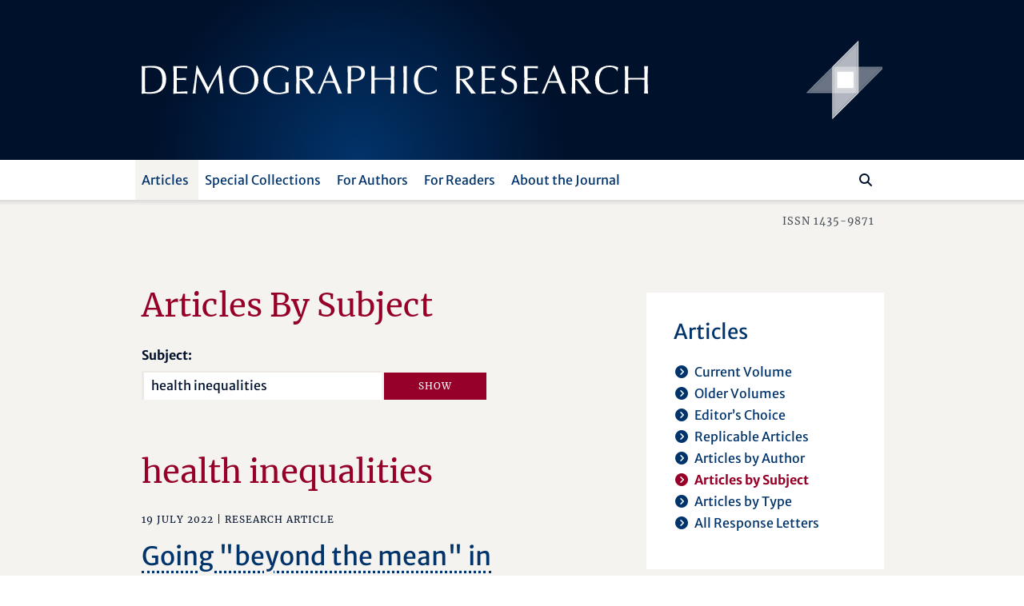

--- FILE ---
content_type: text/html; charset=utf-8
request_url: https://www.demographic-research.org/articles/articlesbysubject/health%20inequalities
body_size: 38222
content:
<!DOCTYPE html>
<html lang="en">
<head>
    <meta charset="utf-8" />
    <meta lang="en" />
    <meta name="viewport" content="width=device-width, initial-scale=1.0" />
        <title>Articles By Subject - Demographic Research</title>
    
    
    <meta name="author" content="" />
    <meta name="description" content="Articles by Subject: health inequalities" />
    <meta name="keywords" content="" />
    <meta name="publisher" content="Demographic Research" />
    <meta name="copyright" content="Demographic Research" />
    <meta name="page-topic" content="demographic research, demography, social sciences, life sciences, mathematics, statistics, policy research, research" />
    <meta name="page-type" content="articles, descriptive findings, reflexions, research materials" />
    <meta name="audience" content="experts, students, scientists" />
    <meta property="og:site_name" content="Demographic Research" />
    <meta property="og:title" content="Demographic Research - Articles By Subject" />
    <meta property="og:url" content="https://www.demographic-research.org/articles/articlesbysubject/health%20inequalities" />
    <meta property="og:type" content="website" />
    <meta property="og:description" content="Articles by Subject: health inequalities" />
    <meta name="twitter:card" content="summary" />
    <meta name="twitter:site" content="@DemographicRes" />
    <meta name="twitter:title" content="Demographic Research - Articles By Subject" />
    <meta name="twitter:description" content="Articles by Subject: health inequalities" />
    <meta name="twitter:image" content="https://www.demographic-research.org/images/twitter/demres-120x120.png" />


    <!-- Touch Icon Generator BY daik.de https://www.web-stuebchen.de Lizenz: GNU General Public License; Copyright: 2014 - 2016 Stephan Heller [daik.de] <heller@daik.de> -->
    <link rel="shortcut icon" type="image/x-icon" href="/images/favicons/favicon.ico" />
    <link rel="icon" type="image/x-icon" href="/images/favicons/favicon.ico" />
    <link rel="icon" type="image/gif" href="/images/favicons/favicon.gif" />
    <link rel="icon" type="image/png" href="/images/favicons/favicon.png" />
    <link rel="apple-touch-icon" href="/images/favicons/apple-touch-icon.png" />
    <link rel="apple-touch-icon" href="/images/favicons/apple-touch-icon-57x57.png" sizes="57x57" />
    <link rel="apple-touch-icon" href="/images/favicons/apple-touch-icon-60x60.png" sizes="60x60" />
    <link rel="apple-touch-icon" href="/images/favicons/apple-touch-icon-72x72.png" sizes="72x72" />
    <link rel="apple-touch-icon" href="/images/favicons/apple-touch-icon-76x76.png" sizes="76x76" />
    <link rel="apple-touch-icon" href="/images/favicons/apple-touch-icon-114x114.png" sizes="114x114" />
    <link rel="apple-touch-icon" href="/images/favicons/apple-touch-icon-120x120.png" sizes="120x120" />
    <link rel="apple-touch-icon" href="/images/favicons/apple-touch-icon-128x128.png" sizes="128x128" />
    <link rel="apple-touch-icon" href="/images/favicons/apple-touch-icon-144x144.png" sizes="144x144" />
    <link rel="apple-touch-icon" href="/images/favicons/apple-touch-icon-152x152.png" sizes="152x152" />
    <link rel="apple-touch-icon" href="/images/favicons/apple-touch-icon-180x180.png" sizes="180x180" />
    <link rel="apple-touch-icon" href="/images/favicons/apple-touch-icon-precomposed.png" />
    <link rel="icon" type="image/png" href="/images/favicons/favicon-16x16.png" sizes="16x16" />
    <link rel="icon" type="image/png" href="/images/favicons/favicon-32x32.png" sizes="32x32" />
    <link rel="icon" type="image/png" href="/images/favicons/favicon-96x96.png" sizes="96x96" />
    <link rel="icon" type="image/png" href="/images/favicons/favicon-160x160.png" sizes="160x160" />
    <link rel="icon" type="image/png" href="/images/favicons/favicon-192x192.png" sizes="192x192" />
    <link rel="icon" type="image/png" href="/images/favicons/favicon-196x196.png" sizes="196x196" />
    <meta name="msapplication-TileImage" content="~/images/favicons/win8-tile-144x144.png" />
    <meta name="msapplication-TileColor" content="#132034" />
    <meta name="msapplication-navbutton-color" content="#132034" />
    <meta name="application-name" content="Demographic Research" />
    <meta name="msapplication-tooltip" content="Demographic Research" />
    <meta name="apple-mobile-web-app-title" content="Demographic Research" />
    <meta name="msapplication-square70x70logo" content="~/images/favicons/win8-tile-70x70.png" />
    <meta name="msapplication-square144x144logo" content="~/images/favicons/win8-tile-144x144.png" />
    <meta name="msapplication-square150x150logo" content="~/images/favicons/win8-tile-150x150.png" />
    <meta name="msapplication-wide310x150logo" content="~/images/favicons/win8-tile-310x150.png" />
    <meta name="msapplication-square310x310logo" content="~/images/favicons/win8-tile-310x310.png" />
    <link href="/lib/fonts/fonts.min.css?v=Ko_kaFpc-xBW5Y8V_4fRu3FI9r-BgarrtN4WRodpyhA" rel="stylesheet" />
    <link href="/lib/fontawesome-free-6.7.2-web/css/all.min.css?v=dABdfBfUoC8vJUBOwGVdm8L9qlMWaHTIfXt-7GnZCIo" rel="stylesheet" />
    
    <link href="/lib/bootstrap5.2.3/scss/demres.min.css?v=yWmnPzu4Y61Jp8mIuLCRaXiS-CFpyK8tyX3ugPn1qTM" rel="stylesheet" />
    <script src="/lib/jquery/dist/jquery-3.7.1.min.js"></script>
    <script src="/lib/bootstrap5.2.3/dist/js/bootstrap.bundle.min.js"></script>
    
    <link href="/dr.rss" rel="alternate" type="application/rss+xml" title="New articles feed (RSS 2.0)" />
    <link href="/dr-atom.xml" rel="alternate" type="application/atom+xml" title="New articles feed (Atom 1.0)" />
</head>
<body>
    <header class="dr-header">

        <nav class="navbar navbar-light bg-white navbar-expand-lg" style="flex-wrap: wrap;">

            <div class="container-fluid dr-header-container">
                <!--war ohne style="flex-wrap: wrap;" -->
                <!--fixed-top-->
                <div class="header-journal" style="">
                    <div class="container">
                        <div class="row align-items-center header-journal-image" style="">
                            <div class="d-none d-lg-block col-lg-8 offset-lg-1">
                                <a href="/"><img class="dr-logo-desktop" src="/images/dr-logo-desktop.svg" alt="Demographic Research" /></a> <!--width="69%" height="69%"-->
                            </div>
                            <div class="d-none d-lg-block col-lg-2 d-flex">
                                <a href="/"><img src="/images/dr-signet-desktop-effects.svg" width="100px" height="100px" align="right" alt="Demographic Research Logo" /></a>
                            </div>
                            <div class="col-8 offset-1 d-lg-none ">
                                <a href="/"><img src="/images/dr-logo-mobile-effects.svg" width="80%" height="80%" alt="Demographic Research Logo" /></a>
                            </div>
                            <div class="col-2 d-lg-none">
                                <div class="row flex-row-reverse">
                                    <button class="navbar-toggler" type="button" data-bs-toggle="offcanvas" data-bs-target="#offcanvasDrNavbar" aria-controls="offcanvasDrNavbar" aria-expanded="false" aria-label="Toggle navigation">
                                        <span class="navbar-toggler-icon"></span>
                                    </button>
                                </div>
                            </div>
                        </div>
                    </div>                </div>

                <div class="navbar-row">
                    <div class="container">
                        <div class="row">
                            <div class="col-10 offset-1">

                                <div class="offcanvas offcanvas-end dr-offcanvas" tabindex="-1" id="offcanvasDrNavbar" aria-labelledby="offcanvasDrNavbarLabel">
                                    <div class="offcanvas-header">
                                        <p class="offcanvas-title" id="offcanvasDrNavbarLabel">Menu</p>
                                        <button type="button" class="btn-close btn-close-white" data-bs-dismiss="offcanvas" aria-label="Close"></button>
                                    </div>
                                    <div class="offcanvas-body">
                                        <ul class="navbar-nav justify-content-end justify-content-lg-start flex-grow-1 pe-lg-3">
                                            
    
<li class="nav-item dropdown">
    <a class="nav-link active dropdown-toggle" href="/articles/index" role="button" data-bs-toggle="dropdown" aria-expanded="false">Articles</a>
    <ul class="dropdown-menu">
        <li><a class="dropdown-item" href="/articles/volume">Current Volume</a></li>
        <li><a class="dropdown-item" href="/articles/volumes">Older Volumes</a></li>
        <li><a class="dropdown-item" href="/articles/editorschoice">Editor’s Choice</a></li>
        <li><a class="dropdown-item" href="/articles/replicablearticles">Replicable Articles</a></li>
        <li><a class="dropdown-item" href="/articles/articlesbyauthor">Articles by Author</a></li>
        <li><a class="dropdown-item active" href="/articles/articlesbysubject">Articles by Subject</a></li>
        <li><a class="dropdown-item" href= "/articles/articlesbytype">Articles by Type</a></li>
        <li><a class="dropdown-item" href= "/articles/letters">All Response Letters</a></li>
    </ul>
</li>
<li class="nav-item dropdown">
    <a class="nav-link dropdown-toggle" href="/articles/specials" role="button" data-bs-toggle="dropdown" aria-expanded="false">Special Collections</a>
    <ul class="dropdown-menu">
        <li><a class="dropdown-item" href = "/articles/aboutspecialcollections">About Special Collections</a></li>
        <li><a class="dropdown-item" href = "/articles/special">Special Collections</a></li>
    </ul>
</li>

<li class="nav-item dropdown">
    <a class="nav-link dropdown-toggle" href="/authors/index" role="button" data-bs-toggle="dropdown" aria-expanded="false">For Authors</a>
    <ul class="dropdown-menu">
        <li><a class="dropdown-item" href="/authors/generalinformation">General Information</a></li>
        <li><a class="dropdown-item" href="/authors/submissionguidelines">Submission Guidelines</a></li>
        <li><a class="dropdown-item" href="/authors/editorialpolicies">Editorial Policies</a></li>
        <li><a class="dropdown-item" href="/authors/peerreviewandpublication">Peer Review and Publication</a></li>
        <li><a class="dropdown-item" href="/authors/copyrightinformation">Copyright Information</a>
        <li class="navi-level-3"><a class="dropdown-item" href="/authors/copyrightterms">Copyright Terms</a>
        <li class="navi-level-3"><a class="dropdown-item" href="/authors/copyrightagreement">Copyright Agreement</a>
        <li><a class="dropdown-item" href="/authors/reviewprocess">Review Process</a></li>
        <li><a class="dropdown-item dropdown-item-symbol" href="/authors/Submission"><span class="dropdown-item-symbol"><i class="fa fas fa-file-lines"></i></span> Submit a Paper</a></li>
        <li><a class="dropdown-item dropdown-item-symbol" href="/authors/letter"><span class="dropdown-item-symbol"><i class="fa fas fa-envelope"></i></span> Submit a Letter</a></li>
        <li><a class="dropdown-item dropdown-item-symbol" href="/authors/account"><span class="dropdown-item-symbol"><i class="fa fas fa-circle-user"></i></span> My Author Account</a></li>
    </ul>
</li>

<li class="nav-item dropdown">
    <a class="nav-link dropdown-toggle" href="/readers/index" role="button" data-bs-toggle="dropdown" aria-expanded="false">For Readers</a>
    <ul class="dropdown-menu">
        <li><a class="dropdown-item" href="/readers/getemailalerts">Get Email Alerts</a></li>
        <li><a class="dropdown-item" href="/readers/howtocite">How to cite DR</a></li>
    </ul>
</li>

<li class="nav-item dropdown">
    <a class="nav-link dropdown-toggle" href="/info/index" role="button" data-bs-toggle="dropdown" aria-expanded="false">About the Journal</a>
    <ul class="dropdown-menu">
        <li><a class="dropdown-item" href="/info/purpose">Purpose</a></li>
        <li><a class="dropdown-item" href="/info/fromthepublisherandeditor">From the Publisher and Editor</a></li>
        <li><a class="dropdown-item" href="/info/whoiswho">Who’s Who</a></li>
        <li><a class="dropdown-item" href="/info/reviewers">Our Reviewers</a></li>
        <li><a class="dropdown-item" href="/info/contact">Contact Us</a></li>
        <li><a class="dropdown-item" href="/info/ownershipfunding">Ownership and Funding</a></li>
        <li><a class="dropdown-item" href="/info/copyrightlegal">Copyright & Legal</a></li>
        <li><a class="dropdown-item" href="/info/privacypolicy">Privacy Policy</a></li>
    </ul>
</li>


                                        </ul>
                                        <div class="d-flex flex-row flex-row-reverse pt-5 pt-lg-0 dr-search-panel">
                                            <div><button class="btn" id="btn-navi-search" onclick="javascript:ToggleSearchFocus();" aria-label="Search"><i class="fa fas fa-search icon-search"></i></button></div>
                                            <div><input class="form-control me-2" id="input-navi-search" type="search" placeholder="Search ..." aria-label="Search this website" /></div>
                                        </div>
                                    </div>
                                </div>
                            </div>
                        </div>
                    </div>                </div>
            </div>
        </nav>

        <div class="row header-shadows">
            <div class="col-12 header-shadow-bottom" id="header-shadow-bottom"></div>
        </div>

        <div class="header-issn-outside">
            <div class="container">
                <div class="row header-issn">
                    <div class="d-none d-lg-block col-10 offset-1 text-end">ISSN 1435-9871</div>
                </div>
            </div>        </div>

    </header>

    <main role="main" class="pb-3">
        <div class="container">

            <div class="row">
                <div class="col-10 offset-1">
                    <div class="row">
                        <div class="col-12 col-xl-8 dr-content">
                            





<h1>Articles By Subject</h1>

<form action="/Articles/ArticlesBySubject" method="post" autocomplete="off">
    <div class="autocomplete" style="width:300px;">
        <label class="form-label" for="input_subject">Subject:</label>
        <input class="form-control" id="input_subject" type="text" name="subject" value="health inequalities" />
    </div>
    <input type="submit" name="submit" value="Show" class="btn btn-filter" />
</form>

        <h1>health inequalities</h1>
    <div id="_ArticleListPartial">
        

    <p class="articles_header">
        19 July 2022 &#124; <span>research article</span>
    </p>
    <p class="articles_title"><a href="/articles/volume/47/7">Going &quot;beyond the mean&quot; in analysing immigrant health disparities</a></p>
    <p class="articles_authors">
                <a href="/articles/articlesbyauthor/14573">Gabriella Berloffa</a><span>,</span>
                <a href="/articles/articlesbyauthor/14571">Francesca Paolini</a>
    </p>
        <p class="articles_info"><span class="articles-info-title">Volume:</span> 47 <span class="articles-info-title">Article ID:</span> 7 <span class="articles-info-br"><br /></span><span class="articles-info-title">Pages:</span> 161–198<br /><span class="articles-info-title">DOI:</span> <a target="_blank" aria-label="opens in a new tab" href="https://doi.org/10.4054/DemRes.2022.47.7">10.4054/DemRes.2022.47.7</a></p>
    <p class="articles_links"><a href="/articles/volume/47/7">Abstract</a><a target="_blank" aria-label="opens in a new tab" href="/volumes/vol47/7/47-7.pdf">Full Text [PDF]</a></p>
    <p class="articles_header">
        05 January 2018 &#124; <span>descriptive finding</span>
            <i class="fa-solid fa-layer-group icon-category" title="Author has provided data and code for replicating results"></i>
    </p>
    <p class="articles_title"><a href="/articles/volume/38/3">High life expectancy and reversed socioeconomic gradients of elderly people in Mexico and Costa Rica</a></p>
    <p class="articles_authors">
                <a href="/articles/articlesbyauthor/644">Luis Rosero-Bixby</a>
    </p>
        <p class="articles_info"><span class="articles-info-title">Volume:</span> 38 <span class="articles-info-title">Article ID:</span> 3 <span class="articles-info-br"><br /></span><span class="articles-info-title">Pages:</span> 95–108<br /><span class="articles-info-title">DOI:</span> <a target="_blank" aria-label="opens in a new tab" href="https://doi.org/10.4054/DemRes.2018.38.3">10.4054/DemRes.2018.38.3</a></p>
    <p class="articles_links"><a href="/articles/volume/38/3">Abstract</a><a target="_blank" aria-label="opens in a new tab" href="/volumes/vol38/3/38-3.pdf">Full Text [PDF]</a></p>
    <p class="articles_header">
        02 July 2014 &#124; <span>research article</span>
            <i class="fa-solid fa-star icon-category" title="Editor’s Choice"></i>
            <i class="fa-solid fa-layer-group icon-category" title="Author has provided data and code for replicating results"></i>
    </p>
    <p class="articles_title"><a href="/articles/volume/31/2">Factors responsible for mortality variation in the United States: A latent variable analysis</a></p>
    <p class="articles_authors">
                <a href="/articles/articlesbyauthor/4808">Christopher Tencza</a><span>,</span>
                <a href="/articles/articlesbyauthor/4904">Andrew C. Stokes</a><span>,</span>
                <a href="/articles/articlesbyauthor/739">Samuel Preston</a>
    </p>
        <p class="articles_info"><span class="articles-info-title">Volume:</span> 31 <span class="articles-info-title">Article ID:</span> 2 <span class="articles-info-br"><br /></span><span class="articles-info-title">Pages:</span> 27–70<br /><span class="articles-info-title">DOI:</span> <a target="_blank" aria-label="opens in a new tab" href="https://doi.org/10.4054/DemRes.2014.31.2">10.4054/DemRes.2014.31.2</a></p>
    <p class="articles_links"><a href="/articles/volume/31/2">Abstract</a><a target="_blank" aria-label="opens in a new tab" href="/volumes/vol31/2/31-2.pdf">Full Text [PDF]</a></p>
    <p class="articles_header">
        12 December 2013 &#124; <span>research article</span>
            <i class="fa-solid fa-layer-group icon-category" title="Author has provided data and code for replicating results"></i>
    </p>
    <p class="articles_title"><a href="/articles/volume/29/45">Lifetime income and old age mortality risk in Italy over two decades</a></p>
    <p class="articles_authors">
                <a href="/articles/articlesbyauthor/3884">Michele Belloni</a><span>,</span>
                <a href="/articles/articlesbyauthor/3888">Rob Alessie</a><span>,</span>
                <a href="/articles/articlesbyauthor/3889">Adriaan Kalwij</a><span>,</span>
                <a href="/articles/articlesbyauthor/3890">Chiara Marinacci</a>
    </p>
        <p class="articles_info"><span class="articles-info-title">Volume:</span> 29 <span class="articles-info-title">Article ID:</span> 45 <span class="articles-info-br"><br /></span><span class="articles-info-title">Pages:</span> 1261–1298<br /><span class="articles-info-title">DOI:</span> <a target="_blank" aria-label="opens in a new tab" href="https://doi.org/10.4054/DemRes.2013.29.45">10.4054/DemRes.2013.29.45</a></p>
    <p class="articles_links"><a href="/articles/volume/29/45">Abstract</a><a target="_blank" aria-label="opens in a new tab" href="/volumes/vol29/45/29-45.pdf">Full Text [PDF]</a></p>



    </div>

<script>

    function OnLoadMoreClicked(nextpage) {
        var eButton = document.getElementById('buttondiv-load-more');
        var eSpinner = document.getElementById('spinner-load-more');

        if (eButton)
            eButton.style.display = 'none';
        if (eSpinner) {
            eSpinner.style.display = 'inline-block';
            eSpinner.style.textAlign = 'center';
        }
            
        const url = new URL(location.protocol + '//' + location.host + location.pathname);
            
        url.searchParams.set('subject', 'health inequalities');
        url.searchParams.set('page', nextpage);
        window.history.pushState({}, '', url);
            
        var nexturl = '/Articles/ArticlesBySubject_Update/health inequalities/' + nextpage;

        $.ajax({
            type: 'POST',
            url: nexturl,
            contentType: 'application/x-www-form-urlencoded; charset=UTF-8',
            dataType: 'html',
            success: function (r) {
                var e = document.getElementById('_ArticleListPartial');
                e.innerHTML = r;

                if (eButton)
                    eButton.style.display = 'inline';
                if (eSpinner)
                    eSpinner.style.display = 'none';

            },
            error: function (xhr, status, error) {
                var err = eval("(" + xhr.responseText + ")");
                alert(err.Message);
            }
        });
    }


var subjects = ["1.5 generation","1990 Census","19th century","2001 Census","2008 Census","20th century","20th-century immigration","Abiku","abortion","abortion parity","abortion rates","abridged life table","absent fathers","absolute income","abstinence","accelerated longitudinal designs","access","access to mental health services","accidents","acculturation preferences","accuracy","active life expectancy","active-duty military service","activities","activities of daily living (ADL) disability","actual age at first birth","adaptation","adaptation of net reproduction rate","adjustment","administrative data","adolescence","adolescence transition","adolescent education","adolescent fertility","adolescent health","adult children","adult equivalent household income","adult health","adult mortality","adultery law","adulthood","advanced age","advanced marriages","affluence","Africa","African Americans","age","age and sex standardised mortality","age appropriateness","age at arrival","age at birth","age at death","age at first birth","age at first marriage","age at first sex","age at marriage","age at parity","age at union formation","age composition","age decomposition","age dependency","age differences","age distribution","age effect","age estimation","age gap","age heterogamy","age homogamy","age measurement","age misreporting","age norms","age of childbearing","age of migration","age patterns of fertility","age patterns of mortality","age patterns of transfers","age profile","age structure","age validation","age-at-death distribution","age-education composition","agency","agent-based computational demography","agent-based modeling","age-period interactions","age-period-cohort analysis","age-period-cohort effects","age-period-cohort models","age-specific death rates","age-specific decomposition","age-specific fertility rate (ASFR)","age-specific growth","age-specific income patterns","age-specific mortality patterns","age-specific probabilities of death","age-specific rates","age-specific recruitment policy","age-standardized disability","age-structured optimal control theory","age-structured population","age-time patterns","aggregate data","aggregated unemployment","aggregation","aging","aging indexes","agricultural population","agricultural production","agriculture","Akaike Information Criterion","AKeA2 survey","Alaska Natives","Albania","alcohol","alcohol use","algebraic decomposition","all-cause mortality","allostatic load","alternative measures of tempo","ambivalence","amenable mortality","American Community Survey (ACS)","American Indian","Amish","Amsterdam","ancestor worship","anemia","Ansley Coale","antecedents","anthropological demography","anthropology","anthropometric indicators","anticipation mechanism","anticipatory analysis","antiretroviral therapy","applied mathematics","Arab Spring","area effects","area-based measure","areal units","armed conflict","armed forces","Armenia","arranged marriage","asexual","Asia","Asian financial crisis","Asians","assimilation","assisted reproduction","associational difference","assortative mating","asylum seekers","asymmetric penalty","attitudes","attitudes toward child care","attitudes toward marriage","attractivity","attrition","audio-recording","Australia","Austria","Austrian Empire","automated software generation","automated text analysis","autonomy","autoregressive model","average age","Avon Longitudinal Study of Parents and Children (ALSPAC)","baby boom","baby bust","background mortality","bad data","Baltic countries","Bangladesh","Baptism","bargaining","Barker frailty","Barker hypothesis","barnacles","barriers to divorce","Bayesian analysis","Bayesian approach","Bayesian demography","Bayesian hierarchical model","Bayesian inference","Bayesian melding","Bayesian population projections","behavior","behavioral change","behavioral ecology","Belarus","Belgium","below-replacement fertility","bequest","bereavement","best-practice life expectancy","BHPS","bias","big data","bimodal fertility curve","binary logistic regression","biodemography","biodemography of human longevity","biological clock","biomarkers","birth cohorts","birth control","birth displacement","birth expectancy","birth history","birth interval","birth limitation","birth order","birth outcomes","birth parity","birth postponement","birth rate","birth risk","birth spacing","birth table","birth timing","birth trajectory","birth transition","birth weight","birthday","birth-death models","births","bisexuality","Bivariate maps","blended models","blue zones","BMI trajectory reconstruction","body mass index","Bongaarts-Feeney adjusted fertility","Bongaarts-Feeney method","boost sample","Booth-Maindonald-Smith method","bootstrap","Box-Jenkins method","Brain drain","Brass method","Brass model","Brazil","Brazilian micro-region","breadwinner","breadwinning","breast cancer mortality","breastfeeding","bridal pregnancy","bride capture","brideprice","British Household Panel Survey (BHPS)","Brouard-Carey equality","Buddhism","Bulgaria","Burkina Faso","calendar data","calibration","calibration techniques","Cameroon","Canada","cancer","cancer incidence rate","cancer registry","cancer transition","cannabis smoking","cardiovascular diseases","cardiovascular mortality","care work","career mobility","career prospects","caregiving","Caribbean","case control","case fatality rate","cash for care","cash transfer","caste","Catalonia","Caucasus","Cauchy-Schwarz inequality","causal analysis","cause of death","causes of death","causes of mortality","cause-specific mortality","celebrity culture","census","census adjustment","census data","census family","centenarians","center-based childcare","Central America","Central Asia","Central Europe","cervical cancer","changing age patterns","changing attitudes","characteristics hypothesis","Charlson comorbidity index (CCI)","Chiang method","child abuse","child asthma","child custody","child development","child food insecurity","child fostering","child health","child healthcare","child labor","child mortality","child nutrition","child support","child survival","child welfare","child well-being","childbearing","childbearing age","childbearing decisions","childbearing desires","childbearing histories","childbearing intentions","childbearing postponement","childbearing trajectories","childbearing trends","childbirth","childcare","childcare arrangements","childhood","childhood antecedents","childhood mortality","childhood poverty","childlessness","child-parent proximity","childrearing","childrearing cost","children","children and divorce","children ever born","children left behind","children’s resources","children's kinship networks","children's socialization","child-woman ratios","Chile","China","China Family Panel Studies","Christianity","chronic diseases","circular migration","cities","citizenship","city size","Civil War","civilians","Clark's exponential model","class","class partition","classical assimilation","climate","climate change","cluster","cluster analysis","clustering","clustering effect","clusters","Coale-Demeny formulas","Coale-McNeil model","Coale-Trussell model","cognition","cognitive aging","cognitive delay","cognitive functioning","cohabitation","cohabitation marriage","coherent mortality forecasting models","cohort analysis","cohort effects","cohort fertility","cohort fertility schedule","cohort fertility trends","cohort life expectancy","cohort measures","cohort mortality","cohort size","cohort studies","cohort trends","cohort turnover","cohort-component method","cohort-component model","cohort-period translation","cointegration analysis","cold spells","collapse of Yugoslavia","collateral data","college","college expansion","college students","Colombia","colonization","color scale","coming-out","commitment","commmuting","commodification","common childbearing","communication","communication networks","communication tools","community","community context","community-level determinants of fertility","commuters between households","commuting","comorbidity","comparative aging research","comparative analysis","comparative demography","comparative studies","comparing two distributions","competing analysis","competing risks","complementarianism","complementary error function","complete life table","completed cohort fertility","completed family size","completed fertility","completeness","complex survey","complexity","components of change","composite measures","compositional data","compression of mortality","computational demography","computerized databases","conception marriage","conditional maximisation","confidence interval","conflict","conflict demography","confounding","congenital anomalies","conjugal history","conjugal power relations","consanguineous marriage","consensual union","consequences","consequences of high fertility","consistency","constant population","Consumer Credit Panel","consumer data","consumer-producer (C/P) ratios","consumption","contextual data","contextual effects","contour maps","contraception","contraceptive adoption","contraceptive calendar","contraceptive discontinuation","contraceptive dynamics","contraceptive intention","contraceptive preferences","contraceptive prevalence plateaus","contraceptive prevalence rate","contraceptive use","control","conventional frailty","convergence","cooperation","cooperative breeding","coresidence","coronary heart disease","correlates to marital disruption","correlation","Cosinor analysis","Costa Rica","costs and benefits","counseling","count data model","country heterogeneity","couple analysis","couple decision-making","couple disagreement","couple formation","couple level analysis","couple perspective","couples","cousin marriage","covariance","COVID-19","Cox proportional hazards models","criminology","crisis","cross-border marriage","cross-classified model","cross-country","cross-cultural research","cross-level effects","cross-level interactions","cross-national comparison","cross-national relationships","cross-national research","cross-national study","crossover","cross-regional comparison","cross-sectional","cross-sectional average length of life (CAL)","cross-sectional life table","cross-validation","CRVS systems","cubic spline","cubic/quadratic spline","cultural distance","cultural factors","cultural framing","cultural maintenance","cultural transmission","culture","cumulative advantage","cumulative distribution function","cumulative incidence","cumulative risk","cure model","cure survival models","curvatures","custody arrangements","cyclical populations","cyclical stability","cyclically stationary models","Czech Republic","d index","Darwin","data analysis","data collection","data errors","data model","data quality","data validation","data visualization","database","dataset search","dates","death","death clustering","death cohort","death distribution methods","death rates","death registration","death tolls","debilitation","debt","decision-making","decommodification","decomposition","decomposition analysis","decomposition methods","deep neural network","defamilialisation","deinstitutionalization of marriage","delay of family formation","delayed effects","delayed marriage","delayed parenthood","delayed transition to adulthood","delta method","demand for family planning","dementia","democracy","demographers","Demographic and Health Surveys (DHS)","demographic anthropology","demographic change","demographic comparison","demographic composition","demographic constraints","demographic convergences","demographic data","demographic development","demographic dividend","demographic dividends","Demographic Echo of War","demographic estimates","Demographic Health Surveys","demographic heterogeneity","demographic impact","demographic indicators","demographic measures","demographic methods","demographic models","demographic paradigms","demographic period measures","demographic potentials","demographic reconstruction","demographic regimes","demographic statistics","demographic surveillance","demographic surveillance system","demographic theory","demographic transition","demographically dense ages","demographics","demography","demography of men","Denmark","density","density dependence","dependency","dependency ratios","deportees","depression","deprivation","derivatives of averages","descendants of immigrants","description","descriptive analysis","despair","determinants","determinants of migration","developed countries","developing countries","development","development indicators","developmental idealism","deviant behavior","diaspora","difference-in-difference","difference-in-difference-in-difference","differential fertility","differential mortality","differential of mortality","diffusion","diffusion of cohabitation","diffusion of innovations","digit preferences","digital data","digital divide","digital traces","dilution effect","diphtheria","direct effect","direct estimation","direct marriage","disability","disability and union status","disability by marital status","disability-adjusted life year (DALY)","disability-free life expectancy","disagreements","disciplinarity","discrete probability distributions","discrete time duration models","discrete-time event history","disease burden","disparities","dispersion","disruption hypothesis","dissemination","dissolution","distance","distance to stability","distribution of deaths","distributional impact","divergences","diversity","division of childcare","division of household work","division of labor","divorce","divorce attitudes","divorce plateau","divorce rate","divorce risk","divorce trends","DOHaD","doing gender","domestic migration","domestic violence","domestic work","double counting","drivers of migration","dropouts","Drosophila","drought","DSS","dual earners","dual-earner couples","duration","duration dependency","duration hypothesis","duration of residence","Dutch East Indies","dyadic analysis","dyadic data","dyads","dynamic","dynamic extension","dynamic linear model","dynamic models","dynamic population model","dynamic population models","dynamic regression","dynamics","dynamics of epidemics","e dagger","early childbearing","early childhood","early childhood development","Early Childhood Longitudinal Study (ECLS)","Early Childhood Longitudinal Study: Birth Cohort (ECLS-B)","early life conditions","early life health","early marriage","early parenthood","early retirement","earner-carer support","earnings","earnings profiles","East Asia","East Germany","Eastern Europe","Eastern Germany","East-West German migration","ecological rationality","ecological zones","economic activity","economic conditions","economic consequences","economic crisis","economic crisis in Southern Europe","economic cycle","economic development","economic geography","economic growth","economic impact","economic migrants","economic mobility","Economic Policy Uncertainty Index","economic progress","economic recession","economic resources","economic support ratio","economic theory","economic transfers","economic transition","economic uncertainties","education","education and divorce","education goals","education misreporting","education policies","education scenarios","education transition","educational adaptation","educational aspiration","educational attainment","educational differences","educational differences in fertility","educational differentials","educational differentials fertility","educational expansion","educational gradient","educational heterogamy","educational homogamy","educational hypergamy","educational inequality","educational investment","educational level","educational mobility","educational pairings","educational selectivity","educational system","educational-occupational mismatch","Egypt","eigenvalues","El Salvador","elasticity","elderly","elderly health","elderly well-being","electricity access","emancipative values","emigration","emotional support","empiricism","employers","employment","employment discrimination","employment income","employment income loss","employment instability","employment spells","employment status","employment status mobility","employment transitions","endogamy","endogenous","endowment effects","England","enrolment","entropy","environment","environmental","environmental change","epidemic mortality","epidemiologic transition","epidemiological transition","epidemiology","epistemology","equality","equity","equivalence scale","Eritrea","errors","estimation","estimation techniques","Estonia","ethical issues","ethics","Ethiopia","ethnic classification","ethnic differentials","ethnic groups","ethnic inequality","ethnic measurement","ethnic minorities","ethnic politics","ethnic segregation","ethnicity","ethnography","Europe","European Community Household Panel (ECHP)","European fertility","European immigration","European Social Survey","European Union","European Union Labour Force Survey","European Union Statistics on Income and Living Conditions (EU-SILC)","European Values Study","Europeans","eusociality","evaluation","event history","event history analysis","event history models","evolution","evolutionary demography","evolutionary theories of aging","evolutionary theory","excess mortality","exchange marriage","exhaustion","exogamy","expanding method","expected duration of residence","experimental trial","exponential distribution","exponential integral functions","extended families","extended family networks","extended households","external causes of death","external mortality","externalities","externality","externalizing symptoms","extinct cohort","extramarital","extramarital sex","extrapolation","extreme longevity","extreme value theory","extrinsic mortality","Facebook","factor analysis","fairness","familialism","families","families' resilience","FamiLinx","familism","family","family allowances","family background","family benefits","family change","family change in Mediterranean countries","family characteristics","family complexity","family demography","family dissolution","family dynamics","family effects","family environment","family formation","family history","family inequality","family instability","family law","family life","family life course","family migration","family networks","family patterns","family planning","family planning programs","family planning services","family policy","family processes","family proximity","family reconstitution","family resilience","family reunification","family roles","family situation","family size","family sociology","family stability","family structure","family systems","family ties","family time","family trajectories","family transitions","family-building transitions","famine","farmers","fatality","father sole custody","father-child contact","fatherhood","fathers","fathers' involvement","fathers' role after separation","favorable mortality turnover","feature selection","fecundity","feedback","female agency","female deficit","female education","female employment","female fertility","female genital cutting","female labor force participation","female life expectancy","female literacy","female migration","female sterilization","female wages","female-breadwinner couples","feminicide","fertile period","fertility","fertility adjustments","Fertility and Family Survey (FFS)","fertility awareness","fertility behavior","fertility by educational attainment","fertility change","fertility control","fertility curve","fertility cycles","fertility decision-making","fertility decisions","fertility decline","fertility desires","fertility determinants","fertility differentials","fertility dynamics","fertility estimation","fertility expectations","fertility forecast","fertility history","fertility intention","fertility intentions","fertility level","fertility models","fertility parity","fertility plans","fertility postponement","fertility preference","fertility preferences","fertility projection","fertility quantum and tempo","fertility rates","fertility recovery","fertility recuperation","fertility regulation","fertility research","fertility stall","fertility stalls","fertility theories","fertility theory","fertility timing","fertility transition","fertility transition in Egypt","fertility treatments","fertility trends","fetal origins","fictitious life table","field of study","fieldwork","Filipino women","financial literacy","financial resources","financial uncertainty","Fine and Gray model","Finland","first birth","first birth fertility","first birth interval","first conjugal union","first generation","first marriage entry","first marriage schedule","first marriages","first parenthood","first union","fixed effects","fixed-effects analysis","fixed-size population","FMOLS panel cointegration","focus group interviews","focus group research","focus groups","foetal loss","foetal mortality","foetal origins","follow-up studies","food security","food shortage","force of mortality","forced marriages","forecast","forecast errors","forecast interval","forecasting","forecasting ageing","forecasting time series","foreign aid","formal childcare","formal demography","former German Democratic Republic","former USSR","forward looking","foster care","fostering","Fourier analysis","fragile families","frailty","frailty models","framework","France","free knots spline","freedom","French departments","functional data","functional data analysis","functional form","functional impairment risk","functional limitations","functionally impaired life expectancy","further education","fuzzy clustering","game theory","gamma distribution","gamma-distributed frailty","gamma-Gompertz frailty model","gaps","garbage codes","Gaussian process emulator","gay","GDP","GDP per capita","gender","gender attitudes","gender climate","gender couple typology","gender differences","gender discrimination","gender division of child care","gender division of labor","gender dynamics","gender education inequality norms","gender egalitarian attitudes","gender equality","gender equity","gender gap","gender ideologies","gender indifference","gender inequalities","gender norms","gender preferences","gender preferences for children","gender relations","gender relationships","gender revolution","gender role attitudes","gender roles","gender system","genealogical data","genealogical longevity data","genealogies","general additive models","generalised extreme value distribution","generalized gamma distribution","generation","generational overlap","generations","Generations and Gender Programme (GGP)","Generations and Gender Survey (GGS)","genetics","geo-additive models","geofacet","geographic disparities","geographic endogamy","geographic information system","geographic microdata","geographic variation","geographical distance","geographical homogamy","geographical proximity","geographically weighted regression","geography","geography of mortality","georeferenced predictions","Georgia","German Ageing Survey (DEAS)","German Democratic Republic","German Family Panel pairfam (Panel Analysis of Intimate Relationships and Family Dynamics)","German reunification","German Socio-Economic Panel (GSOEP)","Germany","GGP","GGS","Ghana","GHG emissions projections","Gini coefficient","Gini Index","glass ceiling","global cities","Global South","global trends","globalization","Gompertz distribution","Gompertz force of mortality","Gompertz law","Gompertz mortality","Gompertz–Makeham law of mortality","Goodman-Grunfeld test","Goodman-Keyfitz-Pullum","Google","Google books","graduate women","graduation techniques","grandchild care","grandchildren","grandfamilies","grandmother hypothesis","grandmothers","grandparental childcare","grandparent-grandchild relationships","grandparenthood","grandparenting","grandparents","gravity model","gravity-based modelling","Great Recession","Greece","gross domestic product","group based trajectory modeling","group quarters","growth","growth curve","growth models","growth rate","Guinea-Bissau","Gumbel distribution","Haiti","half sibling","happiness","hardship","hard-to-reach samples","harmonic mean","harmonization","hazard","hazard analysis","hazard functions","hazard model","hazard modeling","hazard models","hazard rate model","hazard regression","healers","health","Health and Demographic Surveillance System","health and development","Health and Retirement Study (HRS)","health and security crises","health behaviors","health care","health care reform","health convergence","health crisis","health demography","health determinants","health disparities","health expectancies","health expectancy","health inequalities","health information system","health insurance","health policy","health system","health transition","health uncertainty","health-seeking behavior","healthy aging","healthy immigrant effect","healthy immigrant paradox","healthy life expectancy","healthy longevity","heaping","heat waves","Heckman selection probit","height","heterogamy","heterogeneity","heterogeneity effect","heterophily","heterosexual transmission","heuristics","hierarchical Bayesian modeling","hierarchical diffusion","hierarchical spatio-temporal model","high ages","high development","high early-ages fertility","higher education","higher order birth rates","high-fertility","HILDA","Hispanic","Hispanics","historical","historical data","historical demography","historical fertility decline","historical geographic information system (HGIS)","historical household studies","historical population","historical samples","history","history of demography","history of population theories","HIV/AIDS","HIV/AIDS prevention","HIV/AIDS risk factors","HIV/AIDS testing","HIV/AIDS transmission","home ownership","home-based testing","homelands","homelessness","homeostasis","homeostatic population regulation","homeownership","homicide","homogamy","homophily","homosexual","homosexuality","Hong Kong","Hoover index","hours worked","household","household data","household distribution","household earnings","household employment","household formation","Household Income and Labour Dynamics in Australia (HILDA)","household interviews","household living arrangements","household members grid","household projection","household scenarios","household size","household structure","household surveys","household tasks","household transitions","household types","households","housework","housework division","housing","housing deprivation","housing insecurity","housing markets","housing policy","housing tenure","HRS","hukou","human capital","human capital accumulation","human development","Human Development Index","Human Fertility Database (HFD)","human lifespan","human longevity","Human Mortality Database (HMD)","human-environment analysis","Hungary","hurdle model","hydra","Hyndman-Ullah method","hypergeometric function","hyperstable","hypogamy","Iceland","ideal age at first birth","ideal family size","ideation","identification problem","illness","IMIS","imitation effect","immigrant","immigrant families","immigrant fertility","immigrant networks","immigrant population","immigrant selectivity","immigrant survey","immigrants","immigration","impact of war","impacts of family policies","imprisonment","imputation","imputed education histories","incarceration","incidence","incidence models","incidence rate","income","income inequality","income loss","income pooling","income-fertility relationship","increments to life","independence hypothesis","in-depth interviews","INDEPTH network","index of dissimilarity","India","indices","indifference","indigenous","indirect effect","indirect estimation","indirect estimation methods","indirect methods","indirect mortality estimates","indirect population estimates","indirect techniques","individual models","individual stochasticity","individual unemployment","individualization","individual-level sources","Indonesia","induced abortion","industrial town","industrialization","industrialized countries","inequalities","inequality","inequality measures","inequality of opportunity","infant and child mortality","infant health","infant mortality","infant survival","infant wellbeing","infanticide","infectious diseases","infertility","inflation","influenza","informal settlements","informant discrepancy","inheritance","inhomogeneous Poisson process","initial conditions problem","injuries","innovation diffusion","innovations process","insiders","Institute for Health Metrics and Evaluation (IHME)","institution","institutional context","institutional demography","institutional effects","instrumental variables","integration","integration of migrant populations","integration of migrants","intensity regression","intensive parenting","intention formation","intentionality","intention-behavior correspondence","intentions","interaction","interaction effect","interaction hypothesis","intercaste marriages","intercensal estimates","interconnections","inter-county migration","interdisciplinarity","intergenerational","intergenerational contacts","intergenerational coresidence","intergenerational exchanges","intergenerational family constellations","intergenerational inequality","intergenerational proximity","intergenerational relations","intergenerational relationships","intergenerational social mobility","intergenerational solidarity","intergenerational spatial proximity","intergenerational support","intergenerational transfers","intergenerational transmission","intergenerational transmission of divorce","intergenerational transmission of divorce risk","intergenerational transmission of fertility","intergenerational values","intermarriage","internal migration","internal mobility","Internal Revenue Service (IRS)","internalizing symptoms","international comparison","international comparisons","international development","international marriage","international migration","international migration flows","international migration stocks","international retirement migration","International Statistical Classification of Diseases and Related Health Problems","internet/television access","interoccupation marriages","interpartnership","interpersonal exchange","interpolation","interracial unions","interrelation hypothesis","intersectionality","interval forecasts","interview","interviewer control","interviewer effects","interviewer observations","interviewers","interviews","intimate partner violence","intimate relationship","intra-family bargaining","intra-household specialization","intra-urban moves","intrinsic mortality","intrinsic r","intrinsic time scaling","inverse-probability weighting","involuntary job separations","in-work poverty","IPAT","Iran","Iraq War","Ireland","ISIS","Islam","Israel","ISSP","Italians","Italy","Item Response Modeling","Item Response Theory","iterative proportional fitting","Japan","Jensen´s inequality","Jewish neighborhoods","Jews","job characteristics","job creation","job destruction","job insecurity","job precariousness","job quality","job separations","job stability","joint custody","joint estimation","Jordan","Judaism","Kannisto-Thatcher Database on Old Age Mortality (KTD)","Karonga","Kazakhstan","Kenya","kernel regression","kin endogamy","kin influence","kin loss","kin networks","kin selection","kinship","kinship in cities","kinship network","kinship structure","knowledge","Korea","Korea Social Survey","Korean Longitudinal Survey of Women’s Families","Krummhörn","Kurdish","Kyrgyzstan","lab experiments","labor","labor demand","labor force","labor force expectations","labor force indicators","labor force participation","labor force participation rates","labor force projections","labor force return after childbirth","labor market","labor market factors","labor market integration","labor market outcome","labor market sectors","labor mobility","labor supply","labor-market status","Labour Force Survey (LFS)","language","late childbearing","late leaving the parental home","latent class analysis","latent class growth models","Latin America","Latinos","law","least asymmetrically weighted squares","leaving home","leaving the parental home","Lee-Carter model","Lee-Miller method","left-behind children","left-censored data","legal pathway","legal regulation","legal status","legitimacy","legitimation","length of life","length of residency","length-biased sampling","Lent","lesbian","Leslie matrices","Lexis diagram","Lexis model","Lexis plots","Lexis surface","LGB identity","LGBTQ","life course","life course analysis","life disparity","life events","life expectancy","life expectancy at birth","life expectancy by marital status","life expectancy by union status","life expectancy of the elderly","life history","life history theory","life left","life lived","life satisfaction","life span","life span disparity","life style","life table","life table entropy","life table measures","life table modal age at death","life tables","life years lost","life-cycle rituals","life-long singlehood","lifespan","lifespan inequality","lifespan variability","lifespan variation","lifestyle migration","lifetime","lifetime consumption","lifetime deficit","lifetime earnings measure","lifetime fertility intentions","lifetime income","lifetime kin overlap","lifetime reproduction","Li-Lee","limiting further childbearing","limits of life","Linear Shift Models","linked census and mortality data","linked census data","linked records study","LISS","literacy","Lithuania","livelihood zones","living alone","living apart together (LAT)","living apart together across borders (LATAB)","living arrangement dynamics","living arrangements","living conditions","living conditions index","Living Standards Measurement Study (LSMS)","LMICs","local area","local modeling","local smoother","local statistics","local ties","location data","locational attainments","location-specific capital","logistic model","logistic regression","logistic regression analysis","logit","logit model","log-linear model","log-ratios","Lombardy","lone mothers","loneliness","longevity","longevity gap","longevity revolution","longevity risk reduction","longitudinal","Longitudinal Administrative Databank","longitudinal analysis","longitudinal approach","longitudinal community health research","longitudinal data","longitudinal population register data","longitudinal surveys","longitudinal survival studies","long-lived populations","long-term care","long-term migration","long-term trends","Lorenz curve","Lotka","Louis Henry","low birthweight","low fertility","low income","low-and-middle-income countries","lowest-low fertility","low-fertility","lung cancer","machine learning","macro-level indicators","macrostructure","Madagascar","main effect","Makeham","malaria","Malawi","Malawi Diffusion and Ideational Change Project (MDICP)","Malawi Longitudinal Study of Families and Health (MLSFH)","Malaysia","male circumcision","male fertility","male infertility","male preference","male unemployment","male/female differences","Mali","mapping","marginalization","marital age difference","marital childlessness","marital confinement","marital disruption","marital dissolution","marital fertility","marital history","marital instability","marital intentions","marital patrimonial system","marital sorting","marital stability","marital status","marital traits","marital transition","market transition","Markov chain Monte Carlo (MCMC)","Markov chains","Markov chains with rewards","marriage","marriage age","marriage and cohabitation","marriage and first childbearing","marriage cohorts","marriage delay","marriage formation","marriage intentions","marriage law","marriage market","marriage preferences","mass communication","mass imprisonment","mass transport","matching","mate choice","mate search","mate selection","material deprivation","maternal age","maternal behavior","maternal education","maternal employment","maternal morbidities","maternal mortality","maternal role incompatibility","maternal-infant health","maternity benefits","mathematical demography","mathematical model","mathematical proof","matrix calculus","matrix methods","matrix models","matrix population models","maturity","Max Planck Institute","maximum likelihood","mean age and variance changes","mean age at death","mean age at first birth","mean age at first marriage","mean mortality","meaning of marriage","meanings","measles","Measles vaccination","measurement","measurement error","measurement issues","measurements","measures","measures of senescence","media","median age","median life","mediation","medical care","medical factors","Medically Assisted Reproduction (MAR)","medicare","Mediterranean Europe","men","menopause","menstruation","mental distress","mental health","mental well-being","meta analysis","metadata","metastable","metastable population","method of demographic potentials","methodology","methods","methods development","metropolitan areas","Mexican Americans","Mexican elders","Mexican immigrants","Mexico","micro- and macro-approaches","micro-data","micro-macro","micro-macro links","microsimulation","micro-simulation","Microsoft Excel","middle adulthood","Middle East","midlife","migrant children","migrant descendants","migrant fertility","migrant health","migrant penalty","migrant strategies","migrant workers","migrant workers from South/Southeastern Europe","migrants","migration","migration age profile","migration data set","migration estimation","migration flows","migration forecasts","migration intentions","migration studies","migration trajectories","migration transition","migrations","migratory networks","military","military mortality","Millennium Cohort Study (MCS)","millennium development goals","minimal household units","minority group hypothesis","miscarriage","misclassification","missing data","missing girls","Mississippi Delta","mitigation policies","mixed marriage","mixed methods","mixed parentage","mixture model","MLSFH","mobile phone survey","mobile phones","mobile telecommunication","mobility","mobility decline","mobility patterns","modal age","modal age at death","modal age of death","mode","model","model age schedules","model averaging","model life table","model migration schedule","model-based small-area estimation","modelling","models","models of health behavior","modern contraceptive prevalence","modernization","monetary transfers","Mongolia","monotonic convergence of populations","Monte Carlo Markov Chain","Monte-Carlo simulation","Montevideo","moral foundations","morbidity","morbidity compression","morbidity trends","Mormons","Morocco","mortality","mortality age-pattern","mortality analysis","mortality compression","mortality crises","mortality crossover","mortality data","mortality decline","mortality differences","mortality differences between West and East Germany","mortality differentials","mortality during World Wars","mortality estimates","mortality forecasting","mortality forecasts","mortality inequalities","mortality law","mortality measurement","mortality measures","mortality model","mortality models","mortality paradox","mortality plateau","mortality projection","mortality rates","mortality regimes","mortality risk","mortality selection","mortality shocks","mortality tempo","mortality tempo adjustment","mortality transition","mortality trends","motherhood","motherhood penalty","mothers","mother's educational level","motivations","motor vehicle accidents","moving intentions","Mozambique","multi partner fertility","multi-agent-based modeling","multi-channel sequence analysis","multidimensional attitudes","multidimensional color scales","multidisciplinarity","multigenerational family structures","multigenerational households","multigroup population projection","multilevel analysis","multilevel event history models","multilevel model","multilevel modeling","multilevel statistical models","multilocality","multimorbidity","multinomial logit model","multipartnered fertility","multiple births","multiple causes of death","multiple clocks","multiple decrement life table","multiple equilibria","multiple ethnicities","Multiple Group Latent Class Analysis (MGLCA)","multiple imputation","multiprocess model","multiracial","multiregional","multiregional demography","multiresidence","multistage theory","multistate","multistate duration model","multistate life tables","multistate models","multitype branching processes","multivariate analysis","Mumbai","municipality","Myanmar","Nairobi","name","name generators","Namibia","Nam–Powers–Boyd Occupational Status Scale","narratives of the future","National Family Health Surveys (NFHS)","National Health Interview Survey (NHIS)","National Migrant Survey","national origins","National Survey of Fertility Barriers (NSFB)","National Survey of Homeless Assistance Providers and Clients","National Survey of Household Welfare and Program Participation (NOBUS)","national transfer accounts (NTA)","Native Americans","native and foreign-born population","native language","natives","nativity","natural experiment","natural family planning","natural fertility","natural resources","NDVI","NEET","negative exponential distribution","negative externality","neighborhood","neighborhood affluence","neighborhood amenities/built environment","neighborhood deprivation","neighborhood effects","neighborhood poverty","neighborhood racial composition","neighborhood socioeconomic characteristics","neighboring","neoliberalism","neonatal mortality","Nepal","nested mixed methods","nest-leaving","net benefits","net migration","net reproductive rate","Netherlands","network effects","network selection","networks","new destinations","New England","new great migration","new home economics theory","new immigrants","new variants of the theory","New Zealand","N-grams","Nicaragua","Niger","Nigeria","NLSY79","noncommunicable diseases","non-coresidential partnership","nonfamily living","noninfectious disease","non-Jews","nonlinear decomposition","nonlinear effects","nonlinear models","nonlinear simultaneous probit model","nonmarital childbearing","nonmarital cohabitation","nonmarital conception rates","nonmarital confinement","nonmarital fertility","nonmarital pregnancy","nonmarriage","nonmetropolitan","nonmetropolitan impact","nonparametric method","nonparametric smoothing","nonproportional effects","nonresident family","nonresident fathers","nonresident intergenerational support","nonresident mothers","nonresident parent-child contact","nonresidential partnership","nonresponse","nonstandard work","nonstationarity","nontraditional data","non-Western societies","Nordic countries","Nordic fertility regime","normal pension age","norms hypothesis","North Africa","North America","Northern Ireland","North-South gradient","Norway","novel digital data sources","nowcasting","nuclear convergence","nulliparous women","numerical illustration","nuptiality","nuptiality trends","nursing home","nutrition","nutritional status","obesity","observational study","occupation","occupational attainment","occupational class","occupational cost","occupational differentials","occupational feminization","occupational integration","occupational masculinization","occupational mobility","occupational sex segregation","occupational uncertainty","Okinawa","old age","old age dependency","old age insurance","old age mortality","old parents","old-age dependency ratio","old-age mortality","old-age mortality compression","old-age pensions","old-age survival","old-age threshold","older adults","older age mortality patterns","older people","older population","older working ages","oldest old","oldest old mortality","oldest old mortality decline","OLS regressions","one-child family policy","one-person households","online dating","online obituaries","onset","onset of long-term decline","on-the-job training","ontogeny","onward migration","open access data","open birth intervals","open data","opinion","Oppenheimer’s hypothesis","opportunity cost","opposite-sex unions","optimal control","optimal fertility","optimal grouping","optimal matching analysis","Organisation for Economic Co-operation and Development (OECD)","orphan prevalence","orphanhood method","orphans","out-migration","out-of-wedlock fertility","overdispersion","overlapping generations models","own-children method","pace of aging","paid and unpaid work","paid work","Pakistan","paleodemography","pandemic","panel data","panel studies","parameter correlation","parametric modeling","parametric models","parametric models of fertility","parental absence","parental approval","parental background","parental boy/girl preference","parental conflict","parental death","parental divorce","parental education","parental home","parental incarceration","parental investment","parental leave","parental lifespan","parental resources","parental separation","parental socio-economic status","parental status","parental support","parental survival","parental work intensity","parent-child relations","parenthood","parenthood attitudes","parenting","parents","parents living apart","parents registers","parents’ repartnering","parish registers","parity","parity composition","parity distribution","parity of participation","parity progression","parity progression measures","parity progression ratio","parity progression ratios","parity-specific fertility","Parsis","partial adjustment model","partial correlation coefficient","partner choice","partner effect","partner preferences","partner relationships","partner selection","partnership","partnership context","partnership dissolution","partnership formation","partnership forms","partnership history","partnership status","partnership trajectories","partnership trajectory","partnerships","paternal employment","path dependence","pathways to marriage","patient-centered approach","patriarchy","pattern analysis","pattern of disadvantage","peer's influence","penalised splines","penalized likelihood","penalty","pension age","pension policy","pension systems","pensions","people ever born","people ever lived","perceived infertility","perceived risk","perceived security","perception","perceptional difference","performance","Performance and Monitoring for Action (PMA) surveys","performance assessments","Performance Monitoring and Accountability 2020 (PMA2020)","perinatal health","perinatal mortality","period","period adjustment","period analysis","period effects","period fertility","period fertility trends","period life expectancy","period measures","period/cohort relationships","period-cohort relationships","periodicity","period-shift model","Peristat","persistence","persistent poverty","personal networks","personality","perturbation","perturbation analysis","pertussis","Peru","Peter Laslett","Peto-Lopez method","PGW method","Philippines","philosophy of science","physical environments","physical function","physical functioning","physiology","PIIGS","pioneers","place","place of residence","planned family size","plateau","point processes","Poisson P-splines","Poisson regression","Poland","policy","political economy","political repressions","polygyny","polynomial model","popular culture","population","population aging","population and development","population average","population balance","population censuses","population change","population composition","population concentration","population cycles","population database","population decline","population density","population distribution","population dynamics","population economics","population effects","population estimates","population forecasting","population growth","population health","population models","population momentum","population observatory","population policies","population policy","population projection","population projections","population pyramids","population register","population registers","population renewal","population scenario","population studies","population survey","population theory","Portugal","postcommunist crisis","postdivorce family configurations","postdivorce parenting","postmaterialist values","postpartum period","postponement","postponement of childbearing","postponement of family formation","postretirement work","postsocialist countries","postsocialist transition","poststratification","posttransition societies","posttransitional demography","potential support ratio","poverty","poverty dynamics","poverty measure","power couples","practices","precarious employment","preconception pregnancy desires","prediction","predictive distributions","preference adjustment","preferences","pregnancy","pregnancy intention status","pregnancy intentions","pregnancy outcomes","pregnancy planning","Pregnancy Risk Assessment Monitoring System","pregnancy scare","pregnancy termination","pregnancy-related mortality","premarital children","premarital cohabitation","premarital fertility","premarital pregnancy","premarital sex","premature births","premature mortality","prenatal visits","preunion children","prevalence","prevention","primary school","principal components analysis","prior and posterior distributions","prisoners","probabilistic expectations","probabilistic model","probabilistic population projections","probabilistic projection","probability of dying","productivity","professional career","professional fields","programmatic access","progression from second to third birth","progression rate","projecting best-practice life expectancy","projections","pronatalist policy","propagation diffusion","propensity score","propensity score matching","property rights","proportion of ever married","proportional hazards","proportionality assumption","prospect theory","prospective age","prospective community studies","prospective models","prospects for below-replacement fertility","proximate determinants","proximity","pseudo panels","pseudolikelihood","pseudostable populations","P-spline smoothing","psychological distress","psychometrics","P-TOPALS","public health","public policy","public transfers","quadratic exponential trajectory","quadratic splines","quadrature rule","qualitative data","qualitative interviews","qualitative life history interviews","qualitative methods","qualitative study","quality of a statistical survey","quality of care","quality of life","quantity-quality trade-off","quantum","quasi-cohorts","quasi-experiment","quasi-longitudinal data","Quebec","queer","questionnaire","questionnaire design","R","R code","race/ethnicity","racial disparities","racial exogamy","racial health disparities","racial identification","racial inequality","racial reclassification","racial/ethnic differences","racial/ethnic disparities","racial/ethnic moderation","racial/socioeconomic segregation","racism","RaMMPS","random coefficient model","random forest","random survival forest","rate of mortality improvement","rates of mortality improvement","rational choices","rational consumers","real time","reciprocity","record linkage","recruitment bias","rectangularization","recuperation","recuperation of births","reference life table","refugees","regional comparison","regional differences","regional fertility differentials","regional mobility","regional poverty","regional variation","regions","register data","registers","registry data","registry files","regression","regression trees","relational method","relational model","relationship dissolution","relationship formation","relationship market","relationship processes","relationship satisfaction","relationship type","relationships","relative age","relative age at marriage","relative income","relative labor market characteristics","relative risks","relative-risk models","relatives","reliability","religion","religiosity","religious affiliation","religious beliefs","religious prescriptions","remaining life expectancy","remaining lifespan","remarriage","remigration","remittances","repartnering","repeated (serial) cohabitation","replacement","replicability","reporting error","representations","representativeness","reproducibility","reproduction","reproductive age","reproductive behavior","reproductive contribution","reproductive decisions","reproductive factors","reproductive health","reproductive intentions","reproductive life span","reproductive strategies","reproductive trajectory","reproductive value","research methods","research priorities","resettlement","residence","resident foreigners","residential mobility","residential segregation","resilience","resource compensation","resource competition","resource dilution","resource exchange","respondents-driven samples","response rates","response reliability","responsibility","retirement","retirement migration","retirement policy","retrospective data","retrospective histories","retrospective surveys","return migration","reunification","reverse survival method","review","revival","risk","risk aversion","risk behaviors","risk factors","risk of death","risk perception","risk profiles","road traffic accidents","Roma","Romania","romantic love","Rosenbaum bounds","rural areas","rural China","rural livelihoods","rural population","rural/urban differentials","rural/urban residence","rural-urban migration","Russia","safe sex","Sahel","same-sex couples","Sami","sample attrition","sample bias","Sample Registration System (SRB)","sample selection","sample sizes","sample survey","sampling","sandwich generation","Sao Paulo","Sardinia","satisfaction","savings","scale","scaling model","Scandinavia","scarlet fever","scarring","school attendance","school disengagement","school enrollment","school to work transition","schooling","Schwartz model","science","scoping review","Scotland","screening questions","SDMX","search trends","season of birth","seasonal fluctuations","seasonality","seasonality of marriages","second birth","second births","second child","second demographic transition","second generation","second residence","second unions","secondary education","secularization","seemingly unrelated regression","segmented assimilation","segregation","selection","selection bias","selection effects","selection mechanism","selective abortion","selectivity","self report","self-disclosure","self-identification","self-perceived health","self-perception","self-rated health","self-reported health","self-reporting bias","self-selection bias","Senegal","senescence","senescent mortality","sensitivity analysis","separation","sequence analysis","sequence data","sequential propensity model","service providers","settlement patterns","sex","sex behavior","sex composition","sex differences","sex differentials","sex imbalances","sex preferences","sex ratio","sex ratio at birth","sex selection","sex-selective potency","sex-selective reproduction control","sexual and reproductive health","sexual behavior","sexual debut","sexual identity development","sexual intercourse","sexual minority","sexual networks","sexual orientation","sexual orientation earnings gap","sexual risk behavior","sexuality","Shanghai","shape","sharecropping","shared lifetime","shared residence","shifting mortality","shiny application","shocks","short- to medium-term forecast","short-term employment","short-term migration","short-term mobility","short-term stress","sibling correlation","sibling effect","sibling fixed effects","sibling models","sibling survival histories","siblings","siblingship","sibship","sibship composition","sibship size","Sierra Leone","Siler model","silhouette coefficient","simulation","simulation model","simultaneous models","Singapore","single motherhood","single parenthood","single- vs. multiple-decrement analyses","singlehood","single-parent families","skew-normal distribution","Skiba point","skin color","Slovakia","Slovenia","slum settlements","small area estimation","small cities","small populations","small-multiples","smoking","smoking-related mortality","smoothing","social and economic change","social anomy","social background","social capital","social change","social class","social class differentials","social conflict","social connections","social contact","social contacts","social contagion","social context","social differences in mortality","social differentials","social disadvantage","social disparities","social effects","social environments","social evaluation","social homogamy","social inequality","social influence","social institutions","social interaction","social interactions","social isolation","social media","social mobility","social models","social network","social network analysis","social networks","social norms","social policies","social policy","Social Policy Indicator Database (SPIN)","social policy reform","social problem","social resilience","social security","social status","social stratification","social stress","social structures","social support","social theory","social ties","social welfare","socialist period","socialization","societal transformation","sociodemographic characteristics","sociodemographic composition","sociodemographic effect","sociodemographic factors of divorce","socioeconomic attainment","socioeconomic background","socioeconomic determinants","socioeconomic development","socioeconomic differentials","socioeconomic disparity","socioeconomic effects","socioeconomic factors","socioeconomic indicators","socio-economic shocks","socioeconomic status","socioeconomic stratification","socioeconomic trends","socioeconomy","software","soil types","solidarity","solo living","son preference","source country effects","South Africa","South Asia","South Europe","South Korea","Southeast Asia","Soviet Union","Sozio-oekonomisches Panel (SOEP)","space-time dynamics","spacing","Spain","Spanish Flu","Spanish influenza pandemic","sparse data","spatial allocation","spatial analysis","spatial assimilation","spatial availability","spatial demography","spatial diffusion","spatial distribution","spatial downscaling","spatial econometrics","spatial effects","spatial heterogeneity","spatial inequalities","spatial integration","spatial mobility","spatial modelling","spatial momentum","spatial mortality patterns","spatial nonstationarity","spatial pattern","spatial population dynamics","spatial scale","spatial smoothing","spatial statistical demography","spatial variability","SPEHR","splines","spousal age difference","spousal relationships","spousal separation","SSA","stable equivalent","stable population","stable population theory","stages of female reproductive life","standard deviation","standard error","standardization","standardized birth rates","Stata","state dependence","state policies","state socialism","state space","stationary population","statistical methodology","statistical models","statistical significance","statistics","status","status attainment","status exchange","status homogamy","statuses-and-transitions flow chart","STEM fields","stem-family system","stepfamily","stepfamily fertility","stepparenthood","stereotypes","sterilisation","sterilization regret","stillbirth","STIRPAT","stochastic comparison","stochastic dominance","stochastic forecast","stochastic models","stochastic population forecast","stochastic processes","stochasticity","stopping","stopping rules","stratification","Strehler-Mildvan correlation","stress","stress migration","strong family system","strong family ties","structural adjustment programs","structural breaks","structural factors","structural modelling","structuring resources","student loan","student migration","students","stunting","subjective expectations","subjective mortality probabilities","subjective survival","subjective survival probabilities","subjective well-being","subnational","subnational lifetables","subnational mortality","subnational projections","subpopulation growth rates","sub-Saharan Africa","substance abuse","suburban","suburbanization","Sudan","suicidal thoughts","suicide","Sullivan method","summary birth histories","Sundsvall region","supercentenarians","supply-demand framework","support needs","support ratio","support types","support vector machines","surveillance","survey","survey data","survey design","survey measurement","survey methodology","survey methods","Survey of Health, Ageing and Retirement in Europe (SHARE)","surveys","survival","survival analysis","survival by education","survival differences","survival function","survivor ratio","survivorship","sustainable development goals","sustainable livelihood framework","sustenance","Sweden","switching regression","Switzerland","symmetrical","symmetries","synthetic cohort estimates","synthetic migration","systematic review","t distribution","tail of longevity","Taiwan","Tajikistan","Tanzania","tax data","Taylor’s law","Taylor's law","team","technological transition","teenage birth rates","teenage childbearing","teenage fertility","temperature","tempo","tempo adjustment","tempo and quantum","tempo bias","tempo distortion","tempo effects","tempo-adjusted life expectancy","temporal databases","temporal integrity","temporal smoothing","temporary contracts","temporary life expectancy","ternary colorcoding","ternary plots","testicular cancer","Texas","Thailand","the HUNT Study","theory","theory of planned behavior","third birth","three-generation families","threshold age","tied migration","tied staying","time","time allocation","time series","time since first birth","time since last birth","time spent obese","time transfers","time use","time-invariant model","time-squeeze","timestamp","timing","timing and spacing of children","timing of family formation","timing of marriage","timing of parenthood","tobacco use","Tobit model","Togo","total effect","total fertility rate (TFR)","total first marriage rate","tracking","trade offs","traditional-family support","trajectories","trajectories of social activities","transfer flows","transfers","transit migration","transition","transition period","transition rates","transition to adulthood","transition to different age patterns in Central and Eastern Europe","transition to first child","transition to first marriage","transition to market economy","transition to marriage","transition to parenthood","transitional path","transmission","transmission of property","transnational couples","transnational separation","transnationalism","transnationalization","treatment","treatment success","trend","trend analysis","trends","trends and patterns","Tribolium","trust","Turkey","Turks","twin births","twin design","twin studies","twinning rate","Twitter","two-children policy","two-sex models","two-stage sampling","type of conjugal union","typical longevity","typology","U.S. South","Uganda","UK Household Longitudinal Study (UKHLS)","Ukraine","ultra-low fertility","Ultra-Orthodox Judaism","UN 2010 Population Projection","UN Human Development Index","UN population projections","uncertainty","unconditional quantile regression","underdispersion","under-five mortality","underweight","undocumented immigration","unemployment","unintended fertility","unintended pregnancy","unintentional injuries","union breakdown","union dissolution","union formation","union histories","union instability","union stability","union trajectories","union transitions","unions","unipersonal households","United Kingdom","United Nations","United Nations World Population Prospects","United States of America","universities","unmarried cohabitation","unmarried mothers","unobserved frailty","unobserved heterogeneity","unpaid work","unplanned births","unrealized fertility","unrest","unwanted pregnancy","urban advantage","urban areas","urban demography","urban penalty","urban population","urban to rural migration","urban transition","urban women","urban/rural gap","urbanization","urban-rural composition","urban-rural differences","URL query builder","Uruguay","US counties","usage prediction","uxorilocal residence","vaccinations","valid time","validation","value change","value of child","value of children","values","vanguard population","variability","variability of adult life span","variable selection","variable-r method","variance","variance decomposition","variance in age at death","variance to mean relationship","vec-permutation matrices","vegetation","Veneto region","verbal autopsies","verbal autopsy","Vietnam","vignette experiments","village informant","violence","virilocal residence","visualization","vital registration","vital statistics","vitality","volunteering","voting turnout","vulnerability index","wage discrimination","wage gap","wage-earning","waiting time","Wales","war","war losses","war mortality","wealth","wealth flows","wealth gap","weather variability","weathering","web scraping","weeks of gestation","weight loss","weighted gradient index plots","weighted likelihood bootstrap","weighted regression","weighting","weighting function","welfare production","welfare reform","welfare regimes","welfare state","welfare state policies","well-being","West Africa","West Germany","Western Europe","Western Germany","Western population","WhatsApp","widowhood","WinBUGS","within-sibling analysis","women","women empowerment","women status","women's decision-making autonomy","women's economic independence","women's education","women's employment","women's health","women's status","work","work attitudes","work experience","work flexibility","work schedules","work trajectory","work-family balance","work-family conflict","working histories","working life expectancy","working poor","working-age","working-age population","work-life balance","work-life history analysis","workplace sociability","World Fertility Survey","World Values Survey","World War I","World War II","worry","Yandex","Yang and Land","years of life lost (YLL)","Yorùbá","young adulthood","young adults","young lives","youth","youth bulge","youth crime","youth poverty","youth unemployment","Yugoslavia","Zambia","zero population growth","Zero-Truncated Poisson","Zimbabwe"] 

    autocomplete(document.getElementById("input_subject"), subjects);

    function autocomplete(inp, arr) 
    {
        var currentFocus; 

        inp.addEventListener("input", function (e)  
        {
            var a, b, i, val = this.value;

            closeAllLists(); 

            if (!val) { return false; }

            if (val.length > 2)
            {
                currentFocus = -1;
                a = document.createElement("DIV"); 
                a.setAttribute("id", this.id + "autocomplete-list");
                a.setAttribute("class", "autocomplete-items");
                this.parentNode.appendChild(a); 
                for (i = 0; i < arr.length; i++) { 
                    if (arr[i].toUpperCase().includes(val.toUpperCase())) { 
                        b = document.createElement("DIV"); 

                        var ix = arr[i].toUpperCase().indexOf(val.toUpperCase()); 
                        if (ix > -1)
                            b.innerHTML += arr[i].substr(0, ix) + "<strong>" + arr[i].substr(ix, val.length) + "</strong>" + arr[i].substr(ix + val.length);
                        else
                            b.innerHTML += arr[i];

                        if (arr[i] == "fathers' involvement")
                        {
                            var xyz = arr[i].replace(/'/g, "\\'");
                            var zxy = ""; 
                        }
                            
                        b.innerHTML += "<input type=\"hidden\" value=\"" + arr[i] + "\">"; 

                        b.addEventListener("click", function (e) { 
                            inp.value = this.getElementsByTagName("input")[0].value; 
                            closeAllLists(); 
                        });

                        a.appendChild(b);
                    }
                }
            }
        });

        inp.addEventListener("keydown", function (e)     
        {
            var x = document.getElementById(this.id + "autocomplete-list");

            if (x) x = x.getElementsByTagName("div");

            if(e.keyCode == 40)    
            {
                currentFocus++;
                addActive(x); 
            }
            else if (e.keyCode == 38)   
            {
                currentFocus--;
                addActive(x); /*and and make the current item more visible:*/
            }
            else if (e.keyCode == 13) 
            {
                e.preventDefault(); 
                if (currentFocus > -1) {
                    if (x)
                        x[currentFocus].click(); 
                }
            }
        });

        function addActive(x)   
        { 
            if (!x) return false;

            removeActive(x); 

            if (currentFocus >= x.length) currentFocus = 0;
            if (currentFocus < 0) currentFocus = (x.length - 1);

            x[currentFocus].classList.add("autocomplete-active"); 
        }
            
        function removeActive(x)    
        {
            for (var i = 0; i < x.length; i++) {
                x[i].classList.remove("autocomplete-active");   
            }
        }
            
        function closeAllLists(elmnt) 
        {
            var x = document.getElementsByClassName("autocomplete-items"); 
            for (var i = 0; i < x.length; i++) {
                if (elmnt != x[i] && elmnt != inp) {
                    x[i].parentNode.removeChild(x[i]);
                }
            }
        }

        document.addEventListener("click", function (e)     
        {
            closeAllLists(e.target); 
        });
    }
</script>

   
                        </div>
                        <div class="col-12 col-xl-4 dr-tiles">
                            <div class="row">
                                
    
        <div class="col-12 col-md-6 col-xl-12 dr-tiles2">
            <div class="dr-tiles2inside">
                <p class="subnavi">Articles</p>
<ul class="subnavi fa-ul"><li><span class="fa-li"><i class="fa fas fa-circle-chevron-right"></i></span><a href="/Articles/Volume">Current Volume</a></li><li><span class="fa-li"><i class="fa fas fa-circle-chevron-right"></i></span><a href="/Articles/Volumes">Older Volumes</a></li><li><span class="fa-li"><i class="fa fas fa-circle-chevron-right"></i></span><a href="/Articles/EditorsChoice">Editor’s Choice</a></li><li><span class="fa-li"><i class="fa fas fa-circle-chevron-right"></i></span><a href="/Articles/ReplicableArticles">Replicable Articles</a></li><li><span class="fa-li"><i class="fa fas fa-circle-chevron-right"></i></span><a href="/Articles/ArticlesByAuthor">Articles by Author</a></li><li><span class="fa-li active"><i class="fa fas fa-circle-chevron-right"></i></span><span class="active">Articles by Subject</span></li><li><span class="fa-li"><i class="fa fas fa-circle-chevron-right"></i></span><a href="/Articles/ArticlesByType">Articles by Type</a></li><li><span class="fa-li"><i class="fa fas fa-circle-chevron-right"></i></span><a href="/Articles/Letters">All Response Letters</a></li></ul>

            </div>
        </div>
    <div class="col-12 col-md-6 col-xl-12 dr-tiles2">
        <div class="dr-tiles2inside">
            <p class="subnavi">Jump to Article</p>
            <div class="form-jump d-flex flex-row">
                <div><label class="form-jump-label" for="jump-page-volume">Volume</label><br /><input id="jump-page-volume" type="text" /></div>
                <div><label class="form-jump-label" for="jump-page-page">Page</label><br /><input id="jump-page-page" type="text" /></div>
                <div class="align-self-end"><button id="btn-vp" onclick="javascript:JumpToArticleClicked('vp');" aria-label="Jump To Article"><i class="fa fas fa-circle-chevron-right"></i></button></div>
            </div>
            <div class="form-jump d-flex flex-row">
                <div><span id="errormessage-vp"></span></div>
            </div>
            <div class="form-jump d-flex flex-row">
                <div><label class="form-jump-label" for="jump-id-volume">Volume</label><br /><input id="jump-id-volume" type="text" /></div>
                <div><label class="form-jump-label" for="jump-id-id">Article ID</label><br /><input id="jump-id-id" type="text" /></div>
                <div class="align-self-end"><button id="btn-vi" onclick="javascript:JumpToArticleClicked('vi');" aria-label="Jump To Article"><i class="fa fas fa-circle-chevron-right"></i></button></div>
            </div>
            <div class="form-jump d-flex flex-row">
                <div><span id="errormessage-vi"></span></div>
            </div>
        </div>
    </div>


                            </div>
                        </div>
                    </div>
                </div>
            </div>
        </div>    </main>

    <footer class="footer">

        <div class="row footer-shadows">
            <div class="col-12 footer-shadow-top" id="footer-shadow-top"></div>
        </div>

        <div class="footer-info">
            <div class="container">
                <div class="row">
                    <div class="col-10 offset-1">
                        <div class="row">
                            <div class="col-12          col-lg-3 footer-about">
                                <p>About Demographic Research</p>
                            </div>
                            <div class="col-12 col-md-9 col-lg-7 footer-text">
                                <p><i class="dr">Demographic Research</i> – a peer-reviewed, platinum open-access journal of population sciences. Agile yet rigorous, we aim to harness the full potential of the digital space to offer novel and exciting publishing opportunities.</p>
                            </div>
                            <div class="col-12 col-md-3 col-lg-2 footer-mpg">
                                <div class="row">
                                    <div class="col-12 footer-minerva align-self-end">
                                        <!-- align-self-end-->
                                        <div class=""><a target="_blank" aria-label="opens in a new tab" href="https://www.mpg.de/" title="Max Planck Society" alt="Max Planck Society"><img class="footer-minerva-img" src="/images/minerva.svg" title="Max Planck Society" /></a></div>
                                    </div>
                                </div>
                            </div>
                        </div>
                    </div>
                </div>
            </div>        </div>

        <div class="row footer-shadows">
            <div class="col-12 footer-shadow-bottom" id="footer-shadow-bottom"></div>
        </div>

        <div class="container">
            <div class="row footer-service">
                <div class="col-10 offset-1">
                    <p>
                        <span class="copyright">&copy; 1999–2026&nbsp;&nbsp;Max&nbsp;Planck&nbsp;Society&nbsp;&nbsp;</span>
                        <span class="d-lg-none"><br /></span>
                        <span style="white-space:nowrap;"><img src="/images/navigation-service-separator.svg" alt="" role="presentation" aria-hidden="true" /><a href="/Info/Contact">Contact</a></span>
                        <span style="white-space:nowrap;"><img src="/images/navigation-service-separator.svg" alt="" role="presentation" aria-hidden="true" /><a href="/Info/CopyrightLegal">Imprint</a></span>
                        <span style="white-space:nowrap;"><img src="/images/navigation-service-separator.svg" alt="" role="presentation" aria-hidden="true" /><a href="/Info/PrivacyPolicy">Privacy Policy</a></span>
                        <span style="white-space:nowrap;"><img src="/images/navigation-service-separator.svg" alt="" role="presentation" aria-hidden="true" /><a href="/Info/Sitemap">Sitemap</a></span>
                    </p>
                </div>
            </div>

        </div>    </footer>

    <script>
        document.getElementById("input-navi-search").addEventListener("keyup", function (event) {
            event.preventDefault();
            if (event.keyCode === 13) {
                var SearchField = document.getElementById('input-navi-search');

                if (SearchField && SearchField.value != "") //
                    window.location.href = "/search/search.asp?zoom_sort=0&zoom_per_page=10&zoom_and=0&zoom_query=" + SearchField.value;
            }
        });

        function ToggleSearchFocus() {
            var SearchField = document.getElementById('input-navi-search');

            if (SearchField) {
                if (SearchField.getBoundingClientRect().width < 10) {
                    SearchField.focus();
                    SearchField.value = "";
                }
                else {
                    if (SearchField && SearchField.value != "")
                        window.location.href = "/search/search.asp?zoom_sort=0&zoom_per_page=10&zoom_and=0&zoom_query=" + SearchField.value;

                    SearchField.blur();
                }
            }
        }

        function JumpToArticleClicked(sender) {
            var errmsgVi = document.getElementById('errormessage-vi');
            var errmsgVp = document.getElementById('errormessage-vp');

            if (sender == "vi")
            {
                var vl = document.getElementById('jump-id-volume');
                var id = document.getElementById('jump-id-id');
                var sc = "";

                if (vl && id) {
                    if (errmsgVi)
                        errmsgVi.innerHTML = "";
                    if (errmsgVp)
                        errmsgVp.innerHTML = "";

                    if (vl != null && vl.value != null && vl.value.length > 1 && vl.value.substr(0, 1).toLowerCase() == "s") {
                        vl.value = vl.value.substr(1);
                        sc = "s";
                    }

                    if (!isNaN(vl.value) && !isNaN(id.value) && vl.value > 0 && id.value > 0) {
                        window.location.href = "/articles/jumpto?toVolume=" + sc + vl.value + "&toArticle=" + id.value;
                    }
                    else {
                        if (errmsgVi)
                        {
                            if ((isNaN(vl.value) || vl.value < 1) && (isNaN(id.value) || id.value < 1))
                                errmsgVi.innerHTML = "Please type numeric values greater than zero into both fields.";
                            else if (isNaN(vl.value) || vl.value < 1)
                                errmsgVi.innerHTML = "Please type a numeric value greater than zero into the field Volume.";
                            else if (isNaN(id.value) || id.value < 1)
                                errmsgVi.innerHTML = "Please type a numeric value greater than zero into the field Article ID.";
                        }
                    }
                }
            }
            else if (sender == "vp")
            {
                var vl = document.getElementById('jump-page-volume');
                var pg = document.getElementById('jump-page-page');
                var sc = "";

                if (vl && pg) {
                    if (errmsgVi)
                        errmsgVi.innerHTML = "";
                    if (errmsgVp)
                        errmsgVp.innerHTML = "";

                    if (vl != null && vl.value != null && vl.value.length > 1 && vl.value.substr(0, 1).toLowerCase() == "s") {
                        vl.value = vl.value.substr(1);
                        sc = "s";
                    }

                    if (!isNaN(vl.value) && !isNaN(pg.value) && vl.value > 0 && pg.value > 0) {
                        window.location.href = "/articles/jumpto?toVolume=" + sc + vl.value + "&toPage=" + pg.value;
                    }
                    else {
                        if (errmsgVi)
                        {
                            if ((isNaN(vl.value) || vl.value < 1) && (isNaN(pg.value) || pg.value < 1))
                                errmsgVp.innerHTML = "Please type numeric values greater than zero into both fields.";
                            else if (isNaN(vl.value) || vl.value < 1)
                                errmsgVp.innerHTML = "Please type a numeric value greater than zero into the field Volume.";
                            else if (isNaN(pg.value) || pg.value < 1)
                                errmsgVp.innerHTML = "Please type a numeric value greater than zero into the field Page.";
                        }
                    }
                }
            }
        }
    </script>

    <!--<script src="~/js/site.js" asp-append-version="true"></script>/-->

    
    

<!-- Matomo -->
<script type="text/javascript">
    var _paq = _paq || [];
    /* tracker methods like "setCustomDimension" should be called before "trackPageView" */
    _paq.push(['disableCookies']);
    _paq.push(['trackPageView']);
    _paq.push(['enableLinkTracking']);
    (function () {
        var u = "//matomo.gwdg.de/";
        _paq.push(['setTrackerUrl', u + 'piwik.php']);
        _paq.push(['setSiteId', '345']);
        var d = document, g = d.createElement('script'), s = d.getElementsByTagName('script')[0];
        g.type = 'text/javascript'; g.async = true; g.defer = true; g.src = u + 'piwik.js'; s.parentNode.insertBefore(g, s);
    })();
</script>
    <noscript><img src="https://matomo.gwdg.de/piwik.php?idsite=345&rec=1" style="border:0" title="Matomo" alt="Matomo" /></noscript>
<!-- End Matomo Code -->

    <!-- CLOCKSS system has permission to ingest, preserve, and serve this Archival Unit /-->
</body>
</html>
